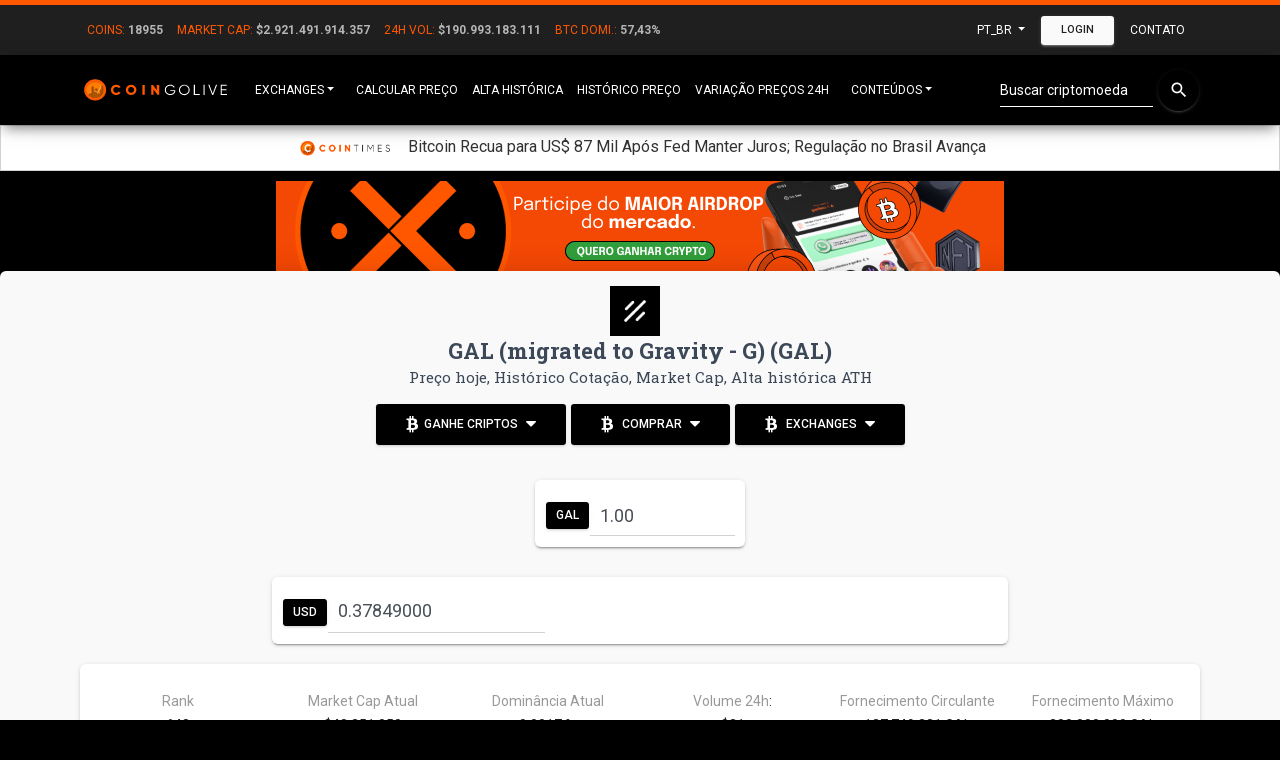

--- FILE ---
content_type: text/html; charset=UTF-8
request_url: https://coingolive.com/pt-br/coins/project-galaxy/
body_size: 9888
content:
<!doctype html>
<html lang="pt-br">

<head>
    <title>GAL (migrated to Gravity - G) (GAL) Preço, Histórico Cotação, Market Cap, ATH | CoinGoLive</title>    <meta charset="utf-8">
    <meta content="width=device-width, initial-scale=1.0, maximum-scale=1.0, user-scalable=0" name="viewport" />
    <meta http-equiv="X-UA-Compatible" content="IE=edge,chrome=1" />
    <meta property="og:title" content="GAL (migrated to Gravity - G) (GAL) Preço, Histórico Cotação, Market Cap, ATH" />
    <meta property="og:image" content="http://coingolive.com/assets/img/new_logo_social.png?v=2.6" />
            <meta name="description" content="Preço GAL (migrated to Gravity - G) (GAL) hoje, confira a maior cotação na alta histórica ATH, veja a variação do valor em períodos com porcentagem de valorização e desvalorização, compare com o market cap do Bitcoin e Ouro" />
        <meta property="og:description" content="Preço GAL (migrated to Gravity - G) (GAL) hoje, confira a maior cotação na alta histórica ATH, veja a variação do valor em períodos com porcentagem de valorização e desvalorização, compare com o market cap do Bitcoin e Ouro" />
        <meta name="maValidation" content="2f7fd73164f4cc546df97e0e0a0fe559" />
    <link rel="icon" type="image/png" href="/assets/img/new_favicon.png?v=2.61" />
    <link rel="stylesheet" href="/assets/css/material-kit.css?v=2.6">
    <link rel="stylesheet" href="/assets/css/global.css?v=2.624">
    <link href="/assets/css/pace.css" media="screen" rel="stylesheet" type="text/css">
    <link rel="canonical" href="https://coingolive.com/pt-br/coins/project-galaxy/" />
    <link rel="stylesheet" href="/assets/css/coin-perfil.css?3?v=2.6">
    <link rel="preconnect" href="https://fonts.gstatic.com/" crossorigin>
    <link rel="preload" as="style" onload="this.onload=null;this.rel='stylesheet'" type="text/css" href="https://fonts.googleapis.com/css?family=Roboto:300,400,500,700|Roboto+Slab:400,700|Material+Icons" />
    <link rel="preload" as="style" onload="this.onload=null;this.rel='stylesheet'" href="https://cdnjs.cloudflare.com/ajax/libs/font-awesome/4.7.0/css/font-awesome.min.css">
    <link rel="alternate" href="https://coingolive.com/en/coins/project-galaxy/" hreflang="x-default">
            <link rel="alternate" href="https://coingolive.com/en/coins/project-galaxy/" hreflang="en">
            <link rel="alternate" href="https://coingolive.com/pt-br/coins/project-galaxy/" hreflang="pt-br">
        <script async src="https://www.googletagmanager.com/gtag/js?id=UA-114358769-1"></script>
    <script>
        window.dataLayer = window.dataLayer || [];

        function gtag() {
            dataLayer.push(arguments);
        }
        gtag('js', new Date());

        gtag('config', 'UA-114358769-1');
    </script>

    <script>
        var user_country = "US";
        var currentLang = 'pt-br';

        function siteUrl(url) {
            return '/' + currentLang + url;
        }

        function eventShowBanner(id) {
            gtag('event', 'show_banner_' + id, {
                'event_category': 'show_banner_' + id
            });
        }

        function eventClickBtn(id) {
            gtag('event', id, {
                'event_category': id
            });
        }
    </script>
    <link href="/assets/css/style.css?v=2.6" rel="stylesheet" type="text/css">
    <script data-ad-client="ca-pub-7221324991261346" async src="https://pagead2.googlesyndication.com/pagead/js/adsbygoogle.js"></script>
    <!-- Start GPT Tag -->
<script async src='https://securepubads.g.doubleclick.net/tag/js/gpt.js'></script>
<script src="/assets/js/head.js?v=2.6"></script>

<!-- End GPT Tag -->
    <script async src="https://appsha-prm.ctengine.io/js/script.js?wkey=mauLNMW7on"></script>
</head>

<body style="color: white; background-color: #000000;margin-bottom: 50px">

    <nav class=" navbar navbar-expand-sm  navbar-primary bg-primary" style="border-top: #ff5800 solid 5px; border-radius: 0px!important; background-color: #1f1f1f!important;padding: 0px;margin-bottom: 0px!important;box-shadow: none">
        <div class="container">
            <ul class="navbar-nav mr-auto" id="nav-global-data">
                <li class="nav-item" id="div_global_coins">
                    <span class="nav-link" style="padding-right: 7px;padding-left: 7px;">
                        <span style="color:#ff5800">Coins:</span> <span id="global_coins" style="color:#b5b5b5;font-weight: 600">---</span>
                    </span>
                </li>
                <li class="nav-item">
                    <span class="nav-link" style="padding-right: 7px;padding-left: 7px;">
                        <span style="color:#ff5800">Market Cap:</span> <span id="global_market_cap" style="color:#b5b5b5;font-weight: 600">---.---.---.---</span>
                    </span>
                </li>
                <li class="nav-item">
                    <span class="nav-link" style="padding-right: 7px;padding-left: 7px;">
                        <span style="color:#ff5800">24h Vol:</span> <span id="global_volume" style="color:#b5b5b5;font-weight: 600">---.---.---.---</span>

                    </span>
                </li>
                <li class="nav-item">
                    <span class="nav-link" style="padding-right: 7px;padding-left: 7px;">
                        <span style="color:#ff5800">BTC Domi.:</span> <span id="global_dominance_btc" style="color:#b5b5b5;font-weight: 600">---.---</span>

                    </span>
                </li>
            </ul>
            <ul class="navbar-nav ml-auto  dropdown-menu-left visible-md cg-hide-mobile" style="flex-direction: row!important;">

                <li class="dropdown nav-item" id="topMoedaAtual">
                    <a href="#" class="dropdown-toggle nav-link moedaAtual" data-toggle="dropdown">
                        USD                    </a>
                    <div class="dropdown-menu ">
                                                    <a href="javascript:changeMoeda('USD',function(){ location.reload(); })" class="dropdown-item">
                                USD                            </a>
                                                    <a href="javascript:changeMoeda('BRL',function(){ location.reload(); })" class="dropdown-item">
                                BRL                            </a>
                                                    <a href="javascript:changeMoeda('EUR',function(){ location.reload(); })" class="dropdown-item">
                                EUR                            </a>
                                                    <a href="javascript:changeMoeda('BTC',function(){ location.reload(); })" class="dropdown-item">
                                BTC                            </a>
                                            </div>
                </li>
                <li class="dropdown nav-item">
                    <a href="#" class="dropdown-toggle nav-link" data-toggle="dropdown">
                        pt_br                    </a>
                    <div class="dropdown-menu dropdown-menu-right text-right">
                                                    <a href="/en/coins/project-galaxy" class="dropdown-item">
                                English                            </a>
                                                    <a href="/pt-br/coins/project-galaxy" class="dropdown-item">
                                Português Brasil                            </a>
                                            </div>
                </li>
                                    <button class="btn btn-sm btn-secondary" type="button" onclick="modalLogin()">Login</button>
                                <li class="dropdown nav-item">
                    <a href="/pt-br/contact/" class="nav-link ">
                        Contato                    </a>
                </li>
            </ul>
        </div>
    </nav>

    <nav class=" navbar-expand-sm  navbar-primary bg-primary" id="top-search-coin" style=" border-radius: 0px!important; background-color: #ff5800!important;padding: 0px;margin-bottom: 0px!important;box-shadow: none;display: none">
        <div class="container">
            <ul class="navbar-nav ml-auto   cg-show-mobile" style="flex-direction: row!important;display: none">

                <form class="form-inline mr-auto" style="margin-bottom: 0;padding-bottom: 10px" onsubmit=" return false;">
                    <div class="dropdown ml-auto" style="    width: 100%;">
                        <div class="form-group has-white bmd-form-group" style="margin-top: 10px">
                            <input type="text" class="form-control go-top-search" style="width: 90%;float: left;display: block" placeholder="Buscar Criptomoedas">
                            <i class="material-icons" style="color: #fff;width: 10%;float: left;display: block;cursor: pointer" onclick="toggleSearch()">close</i>
                        </div>

                        <div class="dropdown-menu" style="margin-top: 50px">
                            <div class="opts">
                            </div>
                        </div>
                    </div>
                </form>
            </ul>
        </div>
    </nav>

    <nav class="navbar navbar-expand-lg  navbar-primary bg-primary" style="border-radius: 0px!important; margin-bottom: 0px!important">
        <div class="container">
            <a href="/pt-br/" style="margin-right: 10px;"><img alt="CoinGoLive Logo" title="CoinGoLive" src="/assets/img/new-coingolive-logo.svg" width="150" /></a>
            <button type="button" class="cg-show-mobile" onclick="toggleSearch()" style="display: none;margin-bottom: -8px;margin-right: -70px;cursor: pointer; background: transparent;border:0">
                <i class="material-icons" style="color:#fff">search</i>
            </button>
            <button type="button" class="navbar-toggler" type="button" data-toggle="collapse" data-target="#navbarSupportedContent" aria-controls="navbarSupportedContent" aria-expanded="false" aria-label="Toggle navigation">
                <i class="material-icons" style="color:#fff">list</i>
            </button>

            <div class="collapse navbar-collapse" id="navbarSupportedContent">
                <ul class="navbar-nav mr-auto">
                    <li class="dropdown nav-item">
                        <a href="#" target="_blank" class="dropdown-toggle nav-link" data-toggle="dropdown" aria-expanded="false">Exchanges</a>
                        <div class="dropdown-menu dropdown-with-icons">
                            <!-- <a onclick="javascript:gtag('event', 'click_btnMenuExchange_1inch', {'event_category': 'click_btnMenuExchange_1inch' });" target="_blank" rel="nofollow" class="dropdown-item" href="https://jn3rg.app.link/2AOlpbZiiqb"><i class='fa fa-check-circle' style=" margin-right: 5px; " title='Recomendado'></i> Agregador DEX 1inch</a> -->
                            <!-- <a onclick="javascript:gtag('event', 'click_btnMenuExchange_novadax', {'event_category': 'click_btnMenuExchange_novadax' });" target="_blank" rel="nofollow" class="dropdown-item" href="https://www.novadax.com.br?s=cointimesbanner"><i class='fa fa-check-circle' style=" margin-right: 5px; " title='Recomendado'></i> NovaDAX</a> -->
                            <!-- <a onclick="javascript:gtag('event', 'click_btnMenuExchange_coingoback_loop', {'event_category': 'click_btnMenuExchange_coingoback_loop' });" target="_blank" class="dropdown-item" href="https://loop.coingoback.com/?utm_source=coingolive&utm_term=menu"><i class='fa fa-check-circle' style=" margin-right: 5px; " title='Recomendado'></i> Coingoback Loop</a> -->
                            <a onclick="javascript:gtag('event', 'click_btnMenuExchange_coingoback_ganhe', {'event_category': 'click_btnMenuExchange_coingoback_ganhe' });" target="_blank" class="dropdown-item" href="https://coingoback.com/?utm_source=coingolive&utm_term=menu"><i class='fa fa-check-circle' style=" margin-right: 5px; " title='Recomendado'></i> Ganhe Bitcoin</a>
                            <!-- <a onclick="javascript:gtag('event', 'click_btnMenuExchange_cryptomkt', {'event_category': 'click_btnMenuExchange_cryptomkt' });" target="_blank" rel="nofollow" class="dropdown-item" href="https://www.cryptomkt.com/account/register?cam=cointimesbr"><i class='fa fa-check-circle' style=" margin-right: 5px; " title='Recomendado'></i> CryptoMarket</a> -->
                            <!-- <a onclick="javascript:gtag('event', 'click_btnMenuExchange_coinex', {'event_category': 'click_btnMenuExchange_coinex' });" target="_blank" rel="nofollow" class="dropdown-item" href="https://www.coinex.com/"><i class='fa fa-check-circle' style=" margin-right: 5px; " title='Recomendado'></i> CoinEx</a> -->
                            <!-- <a onclick="javascript:gtag('event', 'click_btnMenuExchange_coinext', {'event_category': 'click_btnMenuExchange_coinext' });" target="_blank" rel="nofollow" class="dropdown-item" href="https://coinext.com.br/cadastro"><i class='fa fa-check-circle' style=" margin-right: 5px; " title='Recomendado'></i> Coinext</a> -->
                            <a onclick="javascript:gtag('event', 'click_btnMenuExchange_foxbit', {'event_category': 'click_btnMenuExchange_foxbit' });" target="_blank" rel="nofollow" class="dropdown-item" href="https://foxbit.com.br/?utm_source=coingolive&utm_term=botao-moedas">Foxbit</a>
                        </div>
                    </li>
                    <li class="nav-item">
                        <a class="nav-link" style="padding-right: 7px;padding-left: 7px;" href="/pt-br/coin/price/">Calcular Preço</a>
                    </li>
                    <li class="nav-item">
                        <a class="nav-link" style="padding-right: 7px;padding-left: 7px;" href="/pt-br/coin/ath-price/">Alta Histórica</a>
                    </li>
                    <li class="nav-item">
                        <a class="nav-link" style="padding-right: 7px;padding-left: 7px;" href="/pt-br/coin/price-change-history/">Histórico Preço</a>
                    </li>
                    <li class="nav-item">
                        <a class="nav-link" style="padding-right: 7px;padding-left: 7px;" href="/pt-br/coin-change/binance/btc/">Variação Preços 24h</a>
                    </li>
                                            <li class="dropdown nav-item">
                            <a href="#" class="dropdown-toggle nav-link" data-toggle="dropdown" aria-expanded="false">Conteúdos</a>
                            <div class="dropdown-menu dropdown-with-icons">
                                <a class="dropdown-item" target="_blank" href="https://cointimes.com.br">Notícias</a>
                                <a class="dropdown-item" href="/pt-br/videos-criptomoedas/">Vídeos</a>
                                <a class="dropdown-item" target="_blank" href="https://cointimes.com.br">Cointimes</a>
                                <a class="dropdown-item" target="_blank" href="https://cointimes.com.br/coingolive-publicidade/">Anunciar</a>
                                <a class="dropdown-item" href="/pt-br/contact/">Contato</a>
                            </div>
                        </li>
                                    </ul>
                <ul class="navbar-nav ml-auto  dropdown-menu-left">
                    <form class="form-inline ml-auto cg-hide-mobile" onsubmit=" return false;">
                        <div class="dropdown">
                            <div class="form-group has-white bmd-form-group">
                                <input type="text" class="form-control go-top-search" placeholder="Buscar criptomoeda">
                            </div>
                            <button type="buttom" class="btn btn-primary btn-raised btn-fab btn-round">
                                <i class="material-icons">search</i>
                            </button>

                            <div class="dropdown-menu ">
                                <div class="opts">
                                </div>
                            </div>
                        </div>
                    </form>
                    <!--                             <div class="dropdown go_selectbox">
                                                    <button class="btn btn-primary btn-block btn-sm dropdown-toggle go_selectbox_btn" type="button" data-toggle="dropdown" aria-haspopup="true" aria-expanded="false">
                                                                            </button>
                                                </div>-->
                </ul>
                <ul class="navbar-nav ml-auto  dropdown-menu-left visible-md cg-show-mobile" style="flex-direction: row!important;display: none">

                    <li class="nav-item">
                        <a class="nav-link" target="_blank" href="https://github.com/CoinGoLive/coingolive"><i class="fa fa-github"></i></a>
                    </li>
                    <li class="dropdown nav-item">
                        <a href="#" class="dropdown-toggle nav-link" data-toggle="dropdown">
                            pt_br                        </a>
                        <div class="dropdown-menu dropdown-menu-right text-right">
                                                            <a href="/en/coins/project-galaxy" class="dropdown-item">
                                    English                                </a>
                                                            <a href="/pt-br/coins/project-galaxy" class="dropdown-item">
                                    Português Brasil                                </a>
                                                    </div>
                    </li>
                                            <button class="btn btn-block btn-secondary" type="button" onclick="modalLogin()">Login</button>
                                        <li class="dropdown nav-item">
                        <a href="/pt-br/contact/" class="nav-link ">
                            Contato                        </a>
                    </li>
                </ul>

            </div>
        </div>
        </div>
    </nav>

    <div id="news-section" style="
         background-color:  white;
         padding: 10px;
         border: 1px #d2d2d2 solid;
         display:  block;
         text-align: center;
         line-height: 1.2;
         margin: 10px;
         margin-top: 0px!important;
         margin-right: 0px!important;
         margin-left: 0px!important;
         ">
        <a href="https://cointimes.com.br" id="news-section-logo" target="_blank" ><img src="/assets/img/partners/cointimes.png" style="
             /* display:  none; */
             max-width: 100px;
             top: 20%;
             position:  relative;
             margin-right: 10px;
             "></a>
        <a href="#" target="_blank" style="color: #333" class="news-link"></a>
</div>
    <div style="margin:10px;max-width: 1500px;" class="ml-auto mr-auto">

        <!-- <div style="display: flex;align-items: center; justify-content: center;height: 95px;">
    <span id="ct_cYRnTMOKI6t"></span>
</div> -->

<div style="text-align: center;">
      <a rel="nofollow" href="https://app.cointimes.com.br/signup?referral_code=zndnmhsggi" target="_blank">
                    <img src="https://cointimes.com.br/wp-content/uploads/2024/09/AD728x90-PTBR.png" style="width: 100%;max-width:728px" />
            </a>
</div>
            <script>
        var price_coin =0.3784900000;
        var moeda_char = '$';
        var all_prices = [{"moeda": "USD", "price": 0.3784900000}];
        var all_prices_decoded = Array;
        
</script>
<div class="row" style="margin: 0px;">

    <div class="main main-raised  col-md-12"  style="margin: 0px!important;background-color: #f9f9f9;">
        <div class="container">
            <!--            <div style="position:absolute; top: 1px;right: 8px">
            Ultima atualização há 8 minutos                        </div>-->

            <div class="section section-perfil " style="padding-top: 0;padding-bottom: 2px">
            <div class="section" style="padding-top: 15px;">
                                        <div class="row">
                        <div style="margin-left: auto;margin-right: auto;" class="col-md-12 text-center">
                            <img alt="GAL (migrated to Gravity - G) (GAL)" style="margin-right:10px;max-width:50px" src="/assets/img/coin/project-galaxy.png">
                            <h1 class="title" style="line-height: 1.1em;margin-top: 3px;font-size: 22px;">GAL (migrated to Gravity - G) (GAL)<br/><span class="coin-h1"> Preço hoje, Histórico Cotação, Market Cap, Alta histórica ATH </span></h1>
                            <div style="width: 100%; margin: 0 auto;"><div>
                <button data-container="body" data-html="true" data-toggle="popover" data-placement="bottom" data-content="<h4 style='margin: 0;'><a onclick='eventClickBtn(this.id)' id='click_btnGlobal_coingoback_cashback' rel='nofollow' target='_blank' href='https://coingoback.com/promocoes/1?utm_source=coingolive&utm_term=botao-moedas'><i class='fa fa-check-circle' title='Recomendado'></i> Coingoback <i class='fa fa fa-external-link'></i></a></h4> Ganhe cashback em Bitcoins" class="btn btn-primary">
                    <i class="fa fa-btc" style="margin-right: 5px;"></i>Ganhe Criptos <i class="fa fa-sort-down" style=" margin-top: -25px; margin-left: 5px; "></i>
                </button>
                <button data-container="body" data-html="true" data-toggle="popover" data-placement="bottom" data-content="<h4 style='margin: 0;'><a onclick='eventClickBtn(this.id)' id='click_btnGlobal_foxbit_pro' rel='nofollow' target='_blank' href='https://pro.foxbit.com/institucional/?utm_source=coingolive&utm_term=botao-comprar-no-pro'>Foxbit Pro <i class='fa fa fa-external-link'></i></a></h4> Alta performance para traders<hr/><h4 style='margin: 0;'><a onclick='eventClickBtn(this.id)' id='click_btnGlobal_foxbit' rel='nofollow' target='_blank' href='https://foxbit.com.br/?utm_source=coingolive&utm_term=botao-moedas'>Foxbit <i class='fa fa fa-external-link'></i></a></h4> Comprar e vender Bitcoin é na Foxbit." class="btn btn-primary">
                    <i class="fa fa-btc" style="margin-right: 5px;"></i> Comprar <i class="fa fa-sort-down" style=" margin-top: -25px; margin-left: 5px; "></i>
                </button>
                <button data-container="body" data-html="true" data-toggle="popover" data-placement="bottom" data-content="<h4 style='margin: 0;'><a onclick='eventClickBtn(this.id)' id='click_btnGlobal_foxbit_pro' rel='nofollow' target='_blank' href='https://pro.foxbit.com/institucional/?utm_source=coingolive&utm_term=botao-comprar-no-pro'>Foxbit Pro <i class='fa fa fa-external-link'></i></a></h4> Alta performance para traders<hr/><h4 style='margin: 0;'><a onclick='eventClickBtn(this.id)' id='click_btnGlobal_foxbit' rel='nofollow' target='_blank' href='https://foxbit.com.br/?utm_source=coingolive&utm_term=botao-moedas'>Foxbit <i class='fa fa fa-external-link'></i></a></h4> Comprar e vender Bitcoin é na Foxbit." class="btn btn-primary">
                    <i class="fa fa-btc" style="margin-right: 5px;"></i> Exchanges <i class="fa fa-sort-down" style=" margin-top: -25px; margin-left: 5px; "></i>
                </button>
            </div></div>
                        </div>                        
                        <div class="col-md-8 text-center" style="max-width:1850px;margin: 0 auto;">
                                    <div class="card d-flex justify-content-center" style="padding:10px;top:0px;max-width:210px;margin-bottom:0px;margin-left:auto;margin-right:auto">
                                             
                                    <div class="input-group">

                                        <div class="input-group-prepend">
                                            <button  style="padding:5px 10px;margin-top: 12px;"  class="btn btn-primary">GAL</button>
                                        </div>
                                        <input type="number" data-symbol="GAL" data-pricemoeda="1" step="any" id="amount_from"   style="padding: 10px 0px 5px 10px;height: 47px;font-size: 18px"  value="" class="form-control amount-converter ">
                                        
                                     
                                    </div>
                                    </div>
                                    <div id="rowItems" class="card d-flex flex-md-row " style="max-width:2500px;padding:10px;margin-bottom:20px">
                                                                   
                                        <div class="input-group " style="margin-right:10px">
                                            <div class="input-group-prepend ">
                                                <button style="padding:5px 10px;margin-top: 12px;"  class="btn btn-primary" type="button" data-toggle="dropdown">USD                                                </button>           
                                            </div>
                                            
                                            
                                            <input data-symbol="USD" type="number" 
                                            data-pricecurrentmoeda="" step="any" data-pricemoeda="0.37849" style="margin:20;padding: 5px 1px 5px 10px;height: 47px;font-size: 18px" value="" class="form-control amount-converter " >
                                        </div>

                                                                        
                                </div>
                            </div>
                        
                        
                        <div class="col-md-12 text-center" style="margin-left: auto;margin-right: auto;">
                            <div class="card card-body"  style="margin-top: 0px;margin-bottom: 8px;">
                                <div class="row">
                                    <div class="col-md-2 col-6" style="margin-bottom:5px;margin-top: 5px;">
                                        <span class="description">Rank</span><br/>
                                        <span>648</span>
                                    </div>
                                    <div class="col-md-2  col-6" style="margin-bottom:5px;margin-top: 5px">
                                        <span class="description">Market Cap Atual</span><br/>
                                        <span>$48.351.050</span>
                                    </div>
                                    <div class="col-md-2  col-6" style="margin-bottom:5px;margin-top: 5px">
                                        <span class="description">  Dominância Atual</span><br/>
                                        <span>0,0017 %</span>
                                    </div>
                                    <div class="col-md-2  col-6" style="margin-bottom:5px;margin-top: 5px">
                                        <span class="description">Volume 24h</span>:<br/>
                                        <span>$31 </span>
                                    </div>
                                    <div class="col-md-2 col-6" style="margin-bottom:5px;margin-top: 5px">
                                        <span class="description">Fornecimento Circulante</span><br/>
                                        <span  >127.749.331 GAL</span>
                                    </div>
                                    <div class="col-md-2  col-6" style="margin-bottom:5px;margin-top: 5px">
                                        <span class="description">Fornecimento Máximo</span><br/>
                                        <span> 
                                            200.000.000 GAL                                        </span>
                                    </div>
                                </div>
                            </div>
                        </div>
                        <div class="col-md-12">
<div
          class="card d-flex flex-row align-items-center justify-content-around flex-wrap wrap-content"
        >
          <div class="d-flex flex-row mb-4 mt-md-4 bitcoin">
            <img
              class="round img-fluid img-thumbnail mr-2"
              src="/assets/img/coin/bitcoin.png"
              style="height: 60px;"
            />
            <div class="bitcoin-text">
              <span>
                Onde comprar bitcoin ?
              </span>
            </div>
          </div>

          
                <a href=https://coingoback.com/ target="_blank">
                  <div class="box d-flex flex-row align-items-center mb-4 mt-md-4 pr-3">
                      <img class="round mr-2" src=/assets/img/logos/coingoback.jpg />
                      <div>
                        <p> Coingoback </p>
                        <span>
                        Compre bitcoin no cartão de crédito 
                        </span>
                      </div>
                    </div>
                  </a>
                <a href=https://foxbit.com.br/ target="_blank">
                  <div class="box d-flex flex-row align-items-center mb-4 mt-md-4 pr-3">
                      <img class="round mr-2" src=/assets/img/logos/foxbit.jpg />
                      <div>
                        <p> Foxbit </p>
                        <span>
                        Comprar e vender Bitcoin é na Foxbit. 
                        </span>
                      </div>
                    </div>
                  </a>
                <a href=https://www.novadax.com.br?s=cointimesbanner target="_blank">
                  <div class="box d-flex flex-row align-items-center mb-4 mt-md-4 pr-3">
                      <img class="round mr-2" src=/assets/img/logos/novadax.jpg />
                      <div>
                        <p> NovaDAX </p>
                        <span>
                        As criptomoedas mais conceituadas do mercado em um só lugar. 
                        </span>
                      </div>
                    </div>
                  </a>
          </div>
                    </div>
                    <div class="row">
                        <div class="col-md-6 text-center" style="padding:5px;">
                            <div class="card card-body"  style="margin-top: 0px;height: 99%">
                                <h2   style=" margin-top: 2px;">Alta Histórica</h2>
                                <div class="table-responsive">
                                    <table class="table ">
                                        <tr>
                                            <td>Cálculo Preço ATH</td>
                                            <td class="price-total" data-price="18.3200000000"></td>
                                        </tr>
                                        <tr>
                                            <td>Preço ATH</td>
                                            <td>$18,32</td>
                                        </tr>
                                        <tr>
                                            <td>Data ATH</td>
                                            <td>2022-05-06 <small>( há 3 anos )</small></td>
                                        </tr>
                                        <tr>
                                            <td>% para ATH</td>
                                            <td style="padding:0px!important; "><span style="font-size:13px;width:100%;height:100%;padding:14px;display:block;border-radius: 5px;"   class="badge green6">4.740,28%</span></td>
                                        </tr>
                                        <tr>
                                            <td>% desde ATH</td>
                                            <td style="padding:0px!important; "><span style="font-size:13px;width:100%;height:100%;padding:14px;display:block;border-radius: 5px;"   class="badge red5">-97,93%</span></td>
                                        </tr>
                                        <tr>
                                            <td>Posição Preço Atual</td>
                                            <td>
                                                <div class="progress progress-line-primary " style="height: 20px;">
                                                    <div class="progress-bar progress-bar-primary" role="progressbar" style="width: 2.07%;">
                                                    </div>
                                                </div>
                                            </td>
                                        </tr>

                                    </table>
                                </div>
                            </div>
                        </div>

                        <div class="col-md-6 text-center" style="padding:5px">

                            <div class="card card-body"  style="margin-top: 0px;margin-bottom: 5px;">
                                <h2 style=" margin-top: 2px;">Histórico de Preço</h2>
                                <div class="table-responsive">
                                    <table class="table ">
                                        <thead>
                                            <tr>
                                                <th>Período</th>
                                                <th>Variação</th>
                                                <th>Preço</th>
                                                <th>Total calculado</th>
                                            </tr>
                                        </thead>
                                        <tbody>
                                            <tr>
                                                <td>1 hora</td>
                                                <td style="padding:0px!important"><span style="font-size:13px;width:100%;height:100%;padding:14px;display:block;border-radius: 5px;"   class="badge red0">-0,01%</span></td>
                                                <td>
                                                    $0,38                                                </td>
                                                <td class="price-total" data-price="0.37852785278528"></td>

                                            </tr>
                                            <tr>
                                                <td>24 horas</td>
                                                <td style="padding:0px!important"><span style="font-size:13px;width:100%;height:100%;padding:14px;display:block;border-radius: 5px;"   class="badge green0">2,40%</span></td>
                                                <td>
                                                    $0,37                                                </td>
                                                <td class="price-total" data-price="0.369619140625"></td>
                                            </tr>
                                            <tr>
                                                <td>7 dias</td>
                                                <td style="padding:0px!important"><span style="font-size:13px;width:100%;height:100%;padding:14px;display:block;border-radius: 5px;"   class="badge green1">12,94%</span></td>
                                                <td>
                                                    $0,34                                                </td>
                                                <td class="price-total" data-price="0.33512484505047"></td>
                                            </tr>
                                            <tr>
                                                <td>14 dias</td>
                                                <td style="padding:0px!important"><span style="font-size:13px;width:100%;height:100%;padding:14px;display:block;border-radius: 5px;"   class="badge green1">23,73%</span></td>
                                                <td>
                                                    $0,31                                                </td>
                                                <td class="price-total" data-price="0.3058999434252"></td>
                                            </tr>
                                            <tr>
                                                <td>30 dias</td>
                                                <td style="padding:0px!important"><span style="font-size:13px;width:100%;height:100%;padding:14px;display:block;border-radius: 5px;"   class="badge green3">69,79%</span></td>              
                                                <td>
                                                    $0,22                                                </td>
                                                <td class="price-total" data-price="0.22291654396608"></td>
                                            </tr>
                                            <tr>
                                                <td>200 dias</td>
                                                <td style="padding:0px!important"><span style="font-size:13px;width:100%;height:100%;padding:14px;display:block;border-radius: 5px;"   class="badge red3">-50,21%</span></td>
                                                <td>
                                                    $0,76                                                </td>
                                                <td class="price-total" data-price="0.76017272544688"></td>
                                            </tr>
                                            <tr>
                                                <td>1 ano</td>
                                                <td style="padding:0px!important"><span style="font-size:13px;width:100%;height:100%;padding:14px;display:block;border-radius: 5px;"   class="badge red4">-76,31%</span></td>    
                                                <td>
                                                    $1,60                                                </td>
                                                <td class="price-total" data-price="1.5976783452934"></td>
                                            </tr>
                                        </tbody>
                                    </table>
                                </div>
                            </div>
                        </div>

                        <div style="margin: 10px auto">
 <!-- GPT AdSlot 15 for Ad unit 'coingolive_desk_middle_banner8' ### Size: [[970,250],[970,90],[728,90]] -->
 <div id='div-gpt-ad-3249060-15' class="d-none d-sm-block coingolive-ads">
     <script>
         googletag.cmd.push(function() { googletag.display('div-gpt-ad-3249060-15'); });
     </script>
 </div>
 <!-- End AdSlot 15 -->
</div>

<!-- GPT AdSlot 16 for Ad unit 'coingolive_mobile_middle_banner8' ### Size: [[336,280],[300,250],[300,100],[320,50]] -->
<div id='div-gpt-ad-3249060-16' class="d-block d-sm-none coingolive-ads" >
    <script>
        googletag.cmd.push(function() { googletag.display('div-gpt-ad-3249060-16'); });
    </script>
</div>
                        <div class="col-md-6 text-center" style="padding:5px">
                            <div class="card card-body"  style="margin-top: 0px;margin-bottom: 5px;">
                                <h2><img style="max-width:60px" src="/assets/img/btc_today.png" alt="BTC hoje" /> Market Cap Atual BTC</h2>
                                <p>Cálculo de preço com o valor de mercado atual do Bitcoin</p>
                                <table class="table" style="border-style: hidden;font-size:15px;border-radius: 20px;background-color: whitesmoke;">
                                    <tbody>
                                        <tr>
                                            <td>Atual Market Cap BTC</td>
                                            <td>$1.675.543.043.914</td>
                                        </tr>
                                        <tr>
                                            <td>Data</td>
                                            <td>Hoje</td>
                                        </tr>
                                    </tbody>
                                </table>
                                <div class="table-responsive"> 
                                    <table class="table">
                                        <thead>
                                            <tr>
                                                <th>% do Atual <br/> Market Cap BTC</th>
                                                <th>Preço GAL<br/> calculado</th>
                                                <th>Total <br/> calculado</th>
                                                <th>Posição <br/> Rank</th>
                                                <th>Crescimento <br/> necessário</th>
                                            </tr>
                                        </thead>
                                        <tbody>
                                            <tr>
                                                <td>0,0029%</td>
                                                <td>$0,38</td>
                                                <td class="price-total" data-price="0.3784900000"></td>
                                                <td  data-market-cap="48351050.00"  class="market-cap-rank"></td>
                                                <td>--</td>
                                            </tr>
                                            <tr>
                                                <td>1%</td>
                                                <td>$131,16</td>
                                                <td class="price-total" data-price="131.15865486779"></td>
                                                <td data-market-cap="16755430439.14"   class="market-cap-rank"></td>
                                                <td  class="porc-change">34.553%</td>
                                            </tr>
                                            <tr>
                                                <td>10%</td>
                                                <td>$1.311,59</td>
                                                <td class="price-total" data-price="1311.5865486779"></td>
                                                <td data-market-cap="167554304391.4"   class="market-cap-rank"></td>
                                                <td  class="porc-change">346.431%</td>
                                            </tr>
                                            <tr>
                                                <td>30%</td>
                                                <td>$3.934,76</td>
                                                <td class="price-total" data-price="3934.7596460337"></td>
                                                <td data-market-cap="502662913174.2"  class="market-cap-rank"></td>
                                                <td  class="porc-change">1.039.494%</td>
                                            </tr>
                                            <tr>
                                                <td >50%</td>
                                                <td>$6.557,93</td>
                                                <td class="price-total" data-price="6557.9327433894"></td>
                                                <td data-market-cap="837771521957" class="market-cap-rank"></td>
                                                <td  class="porc-change">1.732.557%</td>
                                            </tr>
                                            <tr>
                                                <td>100%</td>
                                                <td>$13.115,87</td>
                                                <td class="price-total" data-price="13115.865486779"></td>
                                                <td data-market-cap="1675543043914.00" class="market-cap-rank"></td>
                                                <td  class="porc-change">3.465.214%</td>
                                            </tr>
                                        </tbody>
                                    </table>
                                </div>
                            </div>
                        </div>
                        <div class="col-md-6 text-center" style="padding:5px">
                            <div class="card card-body"  style="margin-top: 0px;margin-bottom: 5px;">
                                <h2><img style="max-width:60px" src="/assets/img/btc_ath.png"  alt="BTC ATH"/> Market Cap BTC na ATH</h2>
                                <p>Cálculo de preço com o maior valor de mercado do Bitcoin</p>
                                <table class="table " style="font-size:15px;
                                border-style: hidden;border-radius: 20px;background-color: whitesmoke;">
                                    <tbody>
                                        <tr>
                                            <td>Maior MarketCap BTC</td>
                                            <td>$325.311.461.891</td>
                                        </tr>
                                        <tr>
                                            <td>Data</td>
                                            <td>2017-12-16</td>
                                        </tr>
                                    </tbody>
                                </table>
                                <div class="table-responsive"> 
                                    <table class="table">
                                        <thead>
                                            <tr>
                                                <th>% do Maior <br/> MarketCap BTC</th>
                                                <th>Preço GAL<br/> calculado</th>
                                                <th>Total <br/> calculado</th>
                                                <th>Crescimento <br/> necessário</th>
                                            </tr>
                                        </thead>
                                        <tbody>
                                            <tr>
                                                <td>0,015%</td>
                                                <td>$0,38</td>
                                                <td class="price-total" data-price="0.3784900000"></td>
                                                <td>--</td>
                                            </tr>
                                            <tr>
                                                <td>1%</td>
                                                <td>$25,46</td>
                                                <td class="price-total" data-price="25.464827006191"></td>
                                                <td  class="porc-change">6.628%</td>
                                            </tr>
                                            <tr>
                                                <td>10%</td>
                                                <td>$254,65</td>
                                                <td class="price-total" data-price="254.64827006191"></td>
                                                <td  class="porc-change">67.180%</td>
                                            </tr>
                                            <tr>
                                                <td>30%</td>
                                                <td>$763,94</td>
                                                <td class="price-total" data-price="763.94481018574"></td>
                                                <td  class="porc-change">201.740%</td>
                                            </tr>
                                            <tr>
                                                <td>50%</td>
                                                <td>$1.273,24</td>
                                                <td class="price-total" data-price="1273.2413503096"></td>
                                                <td  class="porc-change">336.300%</td>
                                            </tr>
                                            <tr>
                                                <td>100%</td>
                                                <td>$2.546,48</td>
                                                <td class="price-total" data-price="2546.4827006191"></td>
                                                <td  class="porc-change">672.701%</td>
                                            </tr>
                                        </tbody>
                                    </table>
                                </div>
                            </div>
                        </div>
                          
                        <div class="col-md-6 text-center" style="padding:5px">
                            <div class="card card-body"  style="margin-top: 0px;margin-bottom: 5px;">
                                <h2><img style="max-width:40px" src="/assets/img/gold.png" alt="Ouro" /> Market Cap Ouro </h2>
                                <p>Cálculo de preço com o valor de mercado aproximado do Ouro</p>
                                <table class="table " style="font-size:15px;border-style: hidden;border-radius: 20px;background-color: whitesmoke;">
                                    <tbody>
                                        <tr>
                                            <td>Market Cap Ouro</td>
                                            <td>$7.700.000.000.000</td>
                                        </tr>
                                        <tr>
                                            <td>Data</td>
                                            <td>2017</td>
                                        </tr>
                                    </tbody>
                                </table>
                                <div class="table-responsive"> 
                                    <table class="table">
                                        <thead>
                                            <tr>
                                                <th>% Market Cap Ouro</th>
                                                <th>Preço GAL<br/> calculado</th>
                                                <th>Total <br/> calculado</th>
                                                <th>Crescimento <br/> necessário</th>
                                            </tr>
                                        </thead>
                                        <tbody>
                                            <tr>
                                                <td>0,00063%</td>
                                                <td>$0,38</td>
                                                <td class="price-total" data-price="0.3784900000"></td>
                                                <td>--</td>
                                            </tr>
                                            <tr>
                                                <td>1%</td>
                                                <td>$602,74</td>
                                                <td class="price-total" data-price="602.74288156921"></td>
                                                <td  class="porc-change">159.149%</td>
                                            </tr>
                                            <tr>
                                                <td>10%</td>
                                                <td>$6.027,43</td>
                                                <td class="price-total" data-price="6027.4288156921"></td>
                                                <td  class="porc-change">1.592.394%</td>
                                            </tr>
                                            <tr>
                                                <td>30%</td>
                                                <td>$18.082,29</td>
                                                <td class="price-total" data-price="18082.286447076"></td>
                                                <td  class="porc-change">4.777.381%</td>
                                            </tr>
                                            <tr>
                                                <td>50%</td>
                                                <td>$30.137,14</td>
                                                <td class="price-total" data-price="30137.144078461"></td>
                                                <td  class="porc-change">7.962.368%</td>
                                            </tr>
                                            <tr>
                                                <td>100%</td>
                                                <td>$60.274,29</td>
                                                <td class="price-total" data-price="60274.288156921"></td>
                                                <td  class="porc-change">15.924.835%</td>
                                            </tr>
                                        </tbody>
                                    </table>
                                </div>
                            </div>
                        </div>
                        <div class="col-md-6" style="padding:5px">
                            <div class="card card-body"  style="margin-top: 0px;margin-bottom: 5px;">
                                <div style="text-align: center;">
    <a rel="nofollow" href="https://app.cointimes.com.br/signup?referral_code=zndnmhsggi" target="_blank">
                    <img src="https://cointimes.com.br/wp-content/uploads/2024/09/AD728x90-EN.png" style="width: 100%;" />
            </a>
</div>                            </div>
                        </div>
                    </div>
                </div>
            </div>
            </div>
        </div>
    </div>

    <div class="col-md-12" style="margin-top:30px" >
        <div class="alert alert-warning">
    <div class="container">
        <div class="alert-icon">
            <i class="material-icons">info_outline</i>
        </div>Esta página não faz previsões, apenas <a href="javascript:void(0)" onclick="$('#btn_help_max_price').click()" style="text-decoration: underline">faz um cálculo</a> de quanto a criptomoeda valeria se tivesse o mesmo valor de mercado que o Bitcoin ou moeda selecionada.</div>
</div>    </div>
</div>
<div class="text-center" style="margin-top: 40px">
    Fonte dos dados: <a href="https://coingecko.com" target="_blank">CoinGecko</a>
</div>
    </div>
    <!-- <div style="display: flex;align-items: center; justify-content: center;">
    <span id="ct_cCi5IkKfhK6"></span>
</div> -->
<div style="text-align: center;">
    <!-- <a rel="nofollow" href="https://www.novadax.com.br/sign?s=coingolive300x250&utm_source=coingolivetres" target="_blank">
        <img src="https://cointimes.com.br/wp-content/uploads/2024/03/Banner-Conversao-Agosto-300x250px.png" style="width: 100%; max-width:300px" />
    </a> -->
    <!-- <img src="https://cointimes.com.br/wp-content/uploads/2024/06/3_CACA-PALAVRAS.jpg" style="max-width: 400px;" /> -->
</div>
    <!-- Modal -->
    <div class="modal fade" id="modalLogin" tabindex="-1" role="dialog" aria-hidden="true">
        <div class="modal-dialog" role="document">
            <div id="modalLoginBody">
                ...
            </div>
        </div>
    </div>

    <footer class="footer ">
        <div class="container">
            <nav class="pull-left">
                <ul>
                    <li>
                        <a target="_blank" href="https://cointimes.com.br/network/">
                            Anunciar
                        </a>
                    </li>
                    <li>
                        <a href="/pt-br/contact/">
                            Contato                        </a>
                    </li>
                    <li>
                        <a href="/pt-br/feedback/">
                            Feedback                        </a>
                    </li>
                    <li>
                        <a href="/pt-br/partners/">Parceiros</a>
                    </li>
                </ul>
            </nav>
            <div class="copyright pull-right">
                <a href="https://twitter.com/coingolive" target="_blank"><i class="fa fa-twitter"></i> Twitter</a> Acompanhe novas atualizações.
            </div>
        </div>
    </footer>
    <!--   Core JS Files   -->
    <script src="/assets/js/core/jquery.min.js?v=2.6"></script>
    <script src="/assets/js/core/popper.min.js?v=2.6"></script>
    <script src="/assets/js/bootstrap-material-design.js?v=2.6"></script>
    <script src="/assets/js/material-kit.js?v=2.6"></script>
    <script src="/assets/js/plugins/jquery.mask.min.js?v=2.6"></script>
    <script src="/assets/js/global.js?v=2.626"></script>
    <script async type="text/javascript" src="/assets/js/plugins/pace.js"></script>
        <script>
        function loadPage(page, marketcap) {
       location.reload();
}

$('#topMoedaAtual').hide();

$('#topMoedaAtual').click();

$(".market-cap-rank").each(function () {
    var loading = '<i class="fa fa-refresh fa-spin"></i>';
    var obj = $(this);
    obj.html(loading);
    var merket_cap = obj.data('market-cap');
    var url = siteUrl('/market-cap-rank/?market_cap=' + merket_cap);
    $.get(url, function (data) {
        data = JSON.parse(data);
        obj.text(data.rank);
        
    });
});

function resizeScreen(){
    var width = $(window).width();
    
    if(width < 992){
        $("#rowItems").removeClass("flex-md-row");
        $("#rowItems").addClass("flex-md-column");
    }else{
        $("#rowItems").removeClass("flex-md-column");
        $("#rowItems").addClass("flex-md-row");
    }
}

$(document).ready(function(){

    var to = $("#amount_from").val()
    to = 1;

    var pricemoeda = $("#amount_from").data("pricemoeda"); 

    convertValues(to,pricemoeda);
    
    resizeScreen();
});

$(window).resize(function(){
    resizeScreen();
});
/*$(".amount-converter").on('keyup click change', function () {

    var from = parseFloat($("#amount_from").val());

    var result = price_coin*from;

    console.log(result);
    if(result > 1){
        result = result.toFixed(2);
    }else{
        result = result.toFixed(8);

    }
    //$("#amount_from").val(from);
    $(".amount-converter").each(function(){
        if ($(this).data("symbol") == "BTC"){
            $(this).val(result);
        }else if($(this).data("symbol") == "USD"){
            
        }
    });
    

    setTotal(result);
});*/

arr = all_prices_decoded;

function changeValue(){
   
    all_prices_decoded.forEach = function(f,s){
        console.log('adad');
    }
    
}
$('input[type="number"]').on('focus',function(){
    $(this).select();
});

//Função Para Converter
function convertValues(to,result){
    //var classe = $(".amount-converter").hasClass("amount-this");
    
    $(".amount-converter").each(function(){
        if ($(this).hasClass("amount-this")){

           $(this).removeClass("amount-this");

        }else{

            var thisprice = $(this).data("pricemoeda");             
            var res = thisprice/result*to;   
            res >= 1 ? res = res.toFixed(2) : res = res.toFixed(8);
            $(this).val(res); 
            var valueCoin = $("#amount_from").val();
            setTotal(valueCoin);

        }
    });
}

///Alteração Do Input 
$(".amount-converter").on("input",function () {

    var symbol = $(this).data("symbol");
    var to = parseFloat($(this).val()); 
    var pricemoeda = $(this).data("pricemoeda"); 
    $(this).addClass("amount-this");
    convertValues(to,pricemoeda,symbol);

});

function setTotal(amount){
    $(".price-total").each(function(){
        let price = parseFloat($(this).data('price'));
        let total = amount*price;
        
            if(total > 1){
                total =formatTotal(total,2);
            }else{
                total =formatTotal(total,8); 
            }
            
            $(this).text(amount+'x = '+total);
    });
}

function formatTotal(val, dec) {
    if (currentLang === 'en') {
        if(val<1){
             return moeda_char+val.toFixed(dec);
        }
        return moeda_char+val.toFixed(dec).replace(/\B(?=(\d{3})+(?!\d))/g, ",");
    }
     if(val<1){
             return moeda_char+val.toFixed(dec);
        }
    return moeda_char+val.toFixed(dec).replace('.',',').replace(/\B(?=(\d{3})+(?!\d))/g, ".");
}    </script>
<script defer src="https://static.cloudflareinsights.com/beacon.min.js/vcd15cbe7772f49c399c6a5babf22c1241717689176015" integrity="sha512-ZpsOmlRQV6y907TI0dKBHq9Md29nnaEIPlkf84rnaERnq6zvWvPUqr2ft8M1aS28oN72PdrCzSjY4U6VaAw1EQ==" data-cf-beacon='{"version":"2024.11.0","token":"8f1239780cb344e9ac1026ddc8fc0b05","r":1,"server_timing":{"name":{"cfCacheStatus":true,"cfEdge":true,"cfExtPri":true,"cfL4":true,"cfOrigin":true,"cfSpeedBrain":true},"location_startswith":null}}' crossorigin="anonymous"></script>
</body>

</html>

--- FILE ---
content_type: text/html; charset=UTF-8
request_url: https://coingolive.com/en/global-data/
body_size: -73
content:
{"base":"usd","base_symbol":"$","coins":18955,"total_market_cap":2921491914356.8535,"total_volume":190993183111.29074,"market_cap_change_24h":-1.3146549265332959,"dominance":{"btc":57.43430042321261,"eth":11.149115939028118,"usdt":6.360136296443438,"bnb":4.0049894950014995,"xrp":3.595715609901583,"usdc":2.3975479153820833,"sol":2.2666611404594414,"trx":0.9525925400214322,"steth":0.8866922937667334,"doge":0.6682406595657245}}

--- FILE ---
content_type: text/html; charset=UTF-8
request_url: https://coingolive.com/pt-br/market-cap-rank/?market_cap=48351050.00
body_size: -441
content:
{"rank":"648"}

--- FILE ---
content_type: text/html; charset=UTF-8
request_url: https://coingolive.com/pt-br/market-cap-rank/?market_cap=16755430439.14
body_size: -356
content:
{"rank":"11"}

--- FILE ---
content_type: text/html; charset=UTF-8
request_url: https://coingolive.com/pt-br/market-cap-rank/?market_cap=167554304391.4
body_size: -420
content:
{"rank":"4"}

--- FILE ---
content_type: text/html; charset=utf-8
request_url: https://www.google.com/recaptcha/api2/aframe
body_size: 267
content:
<!DOCTYPE HTML><html><head><meta http-equiv="content-type" content="text/html; charset=UTF-8"></head><body><script nonce="zCtiA7JqmdLq2dJGx-h6kw">/** Anti-fraud and anti-abuse applications only. See google.com/recaptcha */ try{var clients={'sodar':'https://pagead2.googlesyndication.com/pagead/sodar?'};window.addEventListener("message",function(a){try{if(a.source===window.parent){var b=JSON.parse(a.data);var c=clients[b['id']];if(c){var d=document.createElement('img');d.src=c+b['params']+'&rc='+(localStorage.getItem("rc::a")?sessionStorage.getItem("rc::b"):"");window.document.body.appendChild(d);sessionStorage.setItem("rc::e",parseInt(sessionStorage.getItem("rc::e")||0)+1);localStorage.setItem("rc::h",'1769815735623');}}}catch(b){}});window.parent.postMessage("_grecaptcha_ready", "*");}catch(b){}</script></body></html>

--- FILE ---
content_type: text/css
request_url: https://coingolive.com/assets/css/coin-perfil.css?3?v=2.6
body_size: 82
content:
    thead th{
        font-weight: 400;
        font-size: 13px;
        line-height: 19px;
    }
    .porc-change{
        color:#de8603;
    }
    .porc-change-negative{
        color:#de0303;
    }
    .bmd-form-group {
        position: relative;
        padding-top: 0px!important;
    }
    .price-total{
        color: #ff5800;
        font-weight: 500;
    }
    h2{
        font-size: 22px!important;
    }
    #rowItems .bmd-form-group{
        margin-right: 15px!important;
    }

/* ==== */

.round {
    border: 0;
}
.card .box {
    line-height: 1;
    color: #707070;
    max-width: 220px;
}
.row .card .box p {
  margin: 8px 0rem;
  font-weight: bold;
  font-size: 18px;
}
.bitcoin {
  width: 160px;
  padding: 0;
  margin-right: 16px;
}
.bitcoin-text {
  border-right: 1px solid #707070;
}
.bitcoin-text span {
    color: #707070;
    font-size: 16px !important;
    font-weight: bold;
}
.card .box span {
  font-size: 12px;
  margin-top: 0;
  margin-bottom: 0rem;
}

@media only screen and (max-width: 1200px) {
  .bitcoin {
    width: 100%;
    align-items: center;
  }
  .bitcoin-text {
    font-size: 20px;
    border-right: 0;
  }
}

@media only screen and (max-width: 545px) {
  .card .box {
      width: 2000px;
      max-width: 80vw;
  }
  .wrap-content {
      padding: 16px;
  }
}